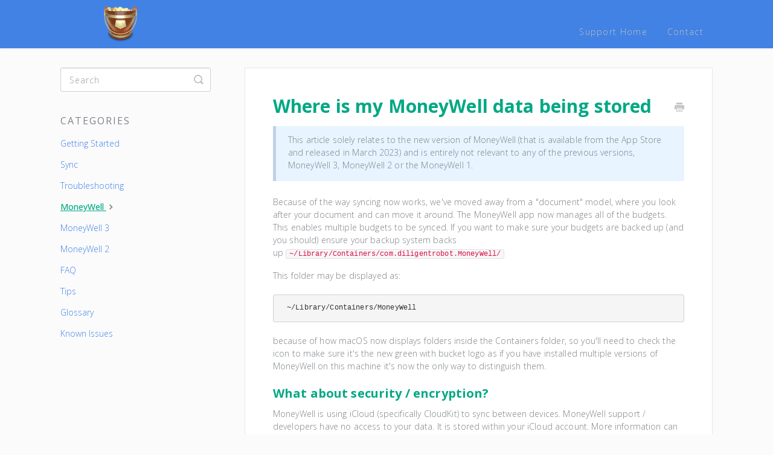

--- FILE ---
content_type: text/html; charset=utf-8
request_url: https://help.moneywell.app/article/86-where-is-my-moneywell-data-being-stored
body_size: 4861
content:


<!DOCTYPE html>
<html>
    
<head>
    <meta charset="utf-8"/>
    <title>Where is my MoneyWell data being stored - MoneyWell Knowledge Base</title>
    <meta name="viewport" content="width=device-width, maximum-scale=1"/>
    <meta name="apple-mobile-web-app-capable" content="yes"/>
    <meta name="format-detection" content="telephone=no">
    <meta name="description" content="This article solely relates to the new version of MoneyWell (that is available from the App Store and released in March 2023) and is entirely not relevant to an"/>
    <meta name="author" content="MoneyWell"/>
    <link rel="canonical" href="https://help.moneywell.app/article/86-where-is-my-moneywell-data-being-stored"/>
    
        
   
            <meta name="twitter:card" content="summary"/>
            <meta name="twitter:title" content="Where is my MoneyWell data being stored" />
            <meta name="twitter:description" content="This article solely relates to the new version of MoneyWell (that is available from the App Store and released in March 2023) and is entirely not relevant to an"/>


    

    
        <link rel="stylesheet" href="//d3eto7onm69fcz.cloudfront.net/assets/stylesheets/launch-1768670652703.css">
    
    <style>
        body { background: #ffffff; }
        .navbar .navbar-inner { background: #4182e4; }
        .navbar .nav li a, 
        .navbar .icon-private-w  { color: #c0c0c0; }
        .navbar .brand, 
        .navbar .nav li a:hover, 
        .navbar .nav li a:focus, 
        .navbar .nav .active a, 
        .navbar .nav .active a:hover, 
        .navbar .nav .active a:focus  { color: #ffffff; }
        .navbar a:hover .icon-private-w, 
        .navbar a:focus .icon-private-w, 
        .navbar .active a .icon-private-w, 
        .navbar .active a:hover .icon-private-w, 
        .navbar .active a:focus .icon-private-w { color: #ffffff; }
        #serp-dd .result a:hover,
        #serp-dd .result > li.active,
        #fullArticle strong a,
        #fullArticle a strong,
        .collection a,
        .contentWrapper a,
        .most-pop-articles .popArticles a,
        .most-pop-articles .popArticles a:hover span,
        .category-list .category .article-count,
        .category-list .category:hover .article-count { color: #4381b5; }
        #fullArticle, 
        #fullArticle p, 
        #fullArticle ul, 
        #fullArticle ol, 
        #fullArticle li, 
        #fullArticle div, 
        #fullArticle blockquote, 
        #fullArticle dd, 
        #fullArticle table { color:#585858; }
    </style>
    
        <link rel="stylesheet" href="//s3.amazonaws.com/helpscout.net/docs/assets/5c30b43c2c7d3a31944fb4ec/attachments/6463674e18160d30fd43ad96/custom_helpscout_style.css">
    
    <link rel="apple-touch-icon-precomposed" href="//d33v4339jhl8k0.cloudfront.net/docs/assets/5c30b43c2c7d3a31944fb4ec/images/6454ca4951152c21f50415a8/moneywellbucket.png">
    <link rel="shortcut icon" type="image/png" href="//d33v4339jhl8k0.cloudfront.net/docs/assets/5c30b43c2c7d3a31944fb4ec/images/5c506a00042863543ccc5656/MoneyWellBucket64x64.png">
    <!--[if lt IE 9]>
    
        <script src="//d3eto7onm69fcz.cloudfront.net/assets/javascripts/html5shiv.min.js"></script>
    
    <![endif]-->
    
        <script type="application/ld+json">
        {"@context":"https://schema.org","@type":"WebSite","url":"https://help.moneywell.app","potentialAction":{"@type":"SearchAction","target":"https://help.moneywell.app/search?query={query}","query-input":"required name=query"}}
        </script>
    
        <script type="application/ld+json">
        {"@context":"https://schema.org","@type":"BreadcrumbList","itemListElement":[{"@type":"ListItem","position":1,"name":"MoneyWell Knowledge Base","item":"https://help.moneywell.app"},{"@type":"ListItem","position":2,"name":"Help Categories","item":"https://help.moneywell.app/collection/22-help-categories"},{"@type":"ListItem","position":3,"name":"Where is my MoneyWell data being stored","item":"https://help.moneywell.app/article/86-where-is-my-moneywell-data-being-stored"}]}
        </script>
    
    
</head>
    
    <body>
        
<header id="mainNav" class="navbar">
    <div class="navbar-inner">
        <div class="container-fluid">
            <a class="brand" href="https://moneywell.app">
            
                
                    <img src="//d33v4339jhl8k0.cloudfront.net/docs/assets/5c30b43c2c7d3a31944fb4ec/images/5c506a00042863543ccc5655/MoneyWellBucket300x75.png" alt="MoneyWell Knowledge Base" width="300" height="75">
                

            
            </a>
            
                <button type="button" class="btn btn-navbar" data-toggle="collapse" data-target=".nav-collapse">
                    <span class="sr-only">Toggle Navigation</span>
                    <span class="icon-bar"></span>
                    <span class="icon-bar"></span>
                    <span class="icon-bar"></span>
                </button>
            
            <div class="nav-collapse collapse">
                <nav role="navigation"><!-- added for accessibility -->
                <ul class="nav">
                    
                        <li id="home"><a href="/">Support Home <b class="caret"></b></a></li>
                    
                    
                    
                        <li id="contact"><a href="#" class="contactUs" onclick="window.Beacon('open')">Contact</a></li>
                        <li id="contactMobile"><a href="#" class="contactUs" onclick="window.Beacon('open')">Contact</a></li>
                    
                </ul>
                </nav>
            </div><!--/.nav-collapse -->
        </div><!--/container-->
    </div><!--/navbar-inner-->
</header>
        <section id="contentArea" class="container-fluid">
            <div class="row-fluid">
                <section id="main-content" class="span9">
                    <div class="contentWrapper">
                        
    
    <article id="fullArticle">
        <h1 class="title">Where is my MoneyWell data being stored</h1>
    
        <a href="javascript:window.print()" class="printArticle" title="Print this article" aria-label="Print this Article"><i class="icon-print"></i></a>
        <div class="callout-blue">
 <p>This article solely relates to the new version of MoneyWell (that is available from the App Store and released in March 2023) and is entirely not relevant to any of the previous versions, MoneyWell 3, MoneyWell 2 or the MoneyWell 1.</p>
</div>
<p>Because of the way syncing now works, we've moved away from a "document" model, where you look after your document and can move it around. The MoneyWell app now manages all of the budgets. This enables multiple budgets to be synced. If you want to make sure your budgets are backed up (and you should) ensure your backup system backs up&nbsp;<code class="inline-code">~/Library/Containers/com.diligentrobot.MoneyWell/</code></p>
<p>This folder may be displayed as:&nbsp;</p>
<pre>&nbsp;~/Library/Containers/MoneyWell
</pre>
<p>because of how macOS now displays folders inside the Containers folder, so you'll need to check the icon to make sure it's the new green with bucket logo as if you have installed multiple versions of MoneyWell on this machine it's now the only way to distinguish them.</p>
<h3>What about security / encryption?</h3>
<p>MoneyWell is using iCloud (specifically CloudKit) to sync between devices. MoneyWell support / developers have no access to your data. It is stored within your iCloud account. More information can be found on the security of iCloud at Apple's website:</p>
<ul>
 <li><a href="https://support.apple.com/en-gb/guide/security/sec3d52c0374/1/web/1">iCloud security</a></li>
 <li><a href="https://support.apple.com/en-gb/guide/security/sec3cac31735/1/web/1">CloudKit end to end encryption</a></li>
 <li><a href="https://support.apple.com/en-gb/guide/security/sec3cac31735/1/web/1"></a><a style="font-size: 14px;" href="https://support.apple.com/en-gb/guide/security/secacde2d0da/1/web/1">iCloud Security Overview</a></li>
</ul>
<p>As previously, MoneyWell does not encrypt your data when on your device at the app level. Apple provide device-level encryption both on Mac (FileVault or Data Protection) and on iOS (Data Protection) which ensure that your data is encrypted when your device(s) are locked or turned off. More information on this can be found on Apple's website: <a href="https://support.apple.com/en-gb/guide/security/sece3bee0835/web">Encryption and Data Protection Overview</a></p>
    </article>
    
        <div class="articleRatings" data-article-url="https://help.moneywell.app/article/86-where-is-my-moneywell-data-being-stored">
            <span class="articleRatings-question">Did this answer your question?</span>
            <span class="articleRatings-feedback">
                <span class="articleRatings-feedback-tick">
                    <svg height="20" viewBox="0 0 20 20" width="20" xmlns="http://www.w3.org/2000/svg">
                        <path d="m8 14a.997.997 0 0 1 -.707-.293l-2-2a.999.999 0 1 1 1.414-1.414l1.293 1.293 4.293-4.293a.999.999 0 1 1 1.414 1.414l-5 5a.997.997 0 0 1 -.707.293" fill="#2CC683" fill-rule="evenodd"/>
                    </svg>
                </span>
                <span class="articleRatings-feedback-message">Thanks for the feedback</span>
            </span>
            <span class="articleRatings-failure">There was a problem submitting your feedback. Please try again later.</span>
            <div class="articleRatings-actions">
                <button class="rateAction rateAction--positive" data-rating="positive">
                    <span class="sr-only">Yes</span>
                    <span class="rating-face">
                        <svg xmlns="http://www.w3.org/2000/svg" width="24" height="24">
                            <path fill-rule="evenodd" d="M5.538 14.026A19.392 19.392 0 0 1 12 12.923c2.26 0 4.432.388 6.462 1.103-1.087 2.61-3.571 4.436-6.462 4.436-2.891 0-5.375-1.825-6.462-4.436zm1.847-3.872a1.846 1.846 0 1 1 0-3.692 1.846 1.846 0 0 1 0 3.692zm9.23 0a1.846 1.846 0 1 1 0-3.692 1.846 1.846 0 0 1 0 3.692z"/>
                        </svg>
                    </span>
                </button>
                <button class="rateAction rateAction--negative" data-rating="negative">
                    <span class="sr-only">No</span>
                    <span class="rating-face">
                        <svg xmlns="http://www.w3.org/2000/svg" width="24" height="24">
                            <path fill-rule="evenodd" d="M7.385 13.846a1.846 1.846 0 1 1 0-3.692 1.846 1.846 0 0 1 0 3.692zm9.23 0a1.846 1.846 0 1 1 0-3.692 1.846 1.846 0 0 1 0 3.692zm-.967 4.95a.992.992 0 0 1-.615-.212c-1.701-1.349-4.364-1.349-6.065 0a.998.998 0 0 1-1.36-.123.895.895 0 0 1 .127-1.3A6.897 6.897 0 0 1 12 15.692c1.555 0 3.069.521 4.266 1.467.41.326.467.909.127 1.3a.982.982 0 0 1-.745.335z"/>
                        </svg>
                    </span>
                </button>
            </div>
        </div>
     

    <section class="articleFoot">
    
        <i class="icon-contact"></i>
        <p class="help">Still need help?
            <a id="sbContact" href="#" class="contactUs" onclick="window.Beacon('open')">Contact Us</a>
            <a id="sbContactMobile" href="#" class="contactUs" onclick="window.Beacon('open')">Contact Us</a>
        </p>
    

    <time class="lu" datetime=2024-02-28 >Last updated on February 28, 2024</time>
    </section>

                    </div><!--/contentWrapper-->
                    
                </section><!--/content-->
                <aside id="sidebar" class="span3">
                 

<form action="/search" method="GET" id="searchBar" class="sm" autocomplete="off">
    
                    <input type="hidden" name="collectionId" value="5c38a0de2c7d3a31944fee9f"/>
                    <input type="text" name="query" title="search-query" class="search-query" placeholder="Search" value="" aria-label="Search" />
                    <button type="submit">
                        <span class="sr-only">Toggle Search</span>
                        <i class="icon-search"></i>
                    </button>
                    <div id="serp-dd" style="display: none;" class="sb">
                        <ul class="result">
                        </ul>
                    </div>
                
</form>

                
                    <h3>Categories</h3>
                    <ul class="nav nav-list">
                    
                        
                            <li ><a href="/category/46-getting-started">Getting Started  <i class="icon-arrow"></i></a></li>
                        
                    
                        
                            <li ><a href="/category/79-sync">Sync  <i class="icon-arrow"></i></a></li>
                        
                    
                        
                            <li ><a href="/category/76-troubleshooting">Troubleshooting  <i class="icon-arrow"></i></a></li>
                        
                    
                        
                            <li  class="active" ><a href="/category/87-mw2023">MoneyWell  <i class="icon-arrow"></i></a></li>
                        
                    
                        
                            <li ><a href="/category/92-mw3">MoneyWell 3  <i class="icon-arrow"></i></a></li>
                        
                    
                        
                            <li ><a href="/category/96-mw2">MoneyWell 2  <i class="icon-arrow"></i></a></li>
                        
                    
                        
                            <li ><a href="/category/51-faq">FAQ  <i class="icon-arrow"></i></a></li>
                        
                    
                        
                            <li ><a href="/category/47-tips">Tips  <i class="icon-arrow"></i></a></li>
                        
                    
                        
                            <li ><a href="/category/48-glossary">Glossary  <i class="icon-arrow"></i></a></li>
                        
                    
                        
                            <li ><a href="/category/49-known-issues">Known Issues  <i class="icon-arrow"></i></a></li>
                        
                    
                    </ul>
                
                </aside><!--/span-->
            </div><!--/row-->
            <div id="noResults" style="display:none;">No results found</div>
            <footer>
                

<p>&copy;
    
        <a href="https://moneywell.app">MoneyWell</a>
    
    2026. <span>Powered by <a rel="nofollow noopener noreferrer" href="https://www.helpscout.com/docs-refer/?co=MoneyWell&utm_source=docs&utm_medium=footerlink&utm_campaign=Docs+Branding" target="_blank">Help Scout</a></span>
    
        
    
</p>

            </footer>
        </section><!--/.fluid-container-->
        
            

<script id="beaconLoader" type="text/javascript">!function(e,t,n){function a(){var e=t.getElementsByTagName("script")[0],n=t.createElement("script");n.type="text/javascript",n.async=!0,n.src="https://beacon-v2.helpscout.net",e.parentNode.insertBefore(n,e)}if(e.Beacon=n=function(t,n,a){e.Beacon.readyQueue.push({method:t,options:n,data:a})},n.readyQueue=[],"complete"===t.readyState)return a();e.attachEvent?e.attachEvent("onload",a):e.addEventListener("load",a,!1)}(window,document,window.Beacon||function(){});</script>
<script type="text/javascript">window.Beacon('init', '385f65a8-3279-42e0-9032-cd918bd15fae')</script>

<script type="text/javascript">
    function hashChanged() {
        var hash = window.location.hash.substring(1); 
        if (hash === 'contact') {
            window.Beacon('open')
        }
    }

    if (window.location.hash) {
        hashChanged()
    }

    window.onhashchange = function () {
        hashChanged()
    }

    window.addEventListener('hashchange', hashChanged, false);

</script>

        
        
    <script src="//d3eto7onm69fcz.cloudfront.net/assets/javascripts/app4.min.js"></script>

<script>
// keep iOS links from opening safari
if(("standalone" in window.navigator) && window.navigator.standalone){
// If you want to prevent remote links in standalone web apps opening Mobile Safari, change 'remotes' to true
var noddy, remotes = false;
document.addEventListener('click', function(event) {
noddy = event.target;
while(noddy.nodeName !== "A" && noddy.nodeName !== "HTML") {
noddy = noddy.parentNode;
}

if('href' in noddy && noddy.href.indexOf('http') !== -1 && (noddy.href.indexOf(document.location.host) !== -1 || remotes)){
event.preventDefault();
document.location.href = noddy.href;
}

},false);
}
</script>
        
    </body>
</html>




--- FILE ---
content_type: text/css
request_url: https://s3.amazonaws.com/helpscout.net/docs/assets/5c30b43c2c7d3a31944fb4ec/attachments/6463674e18160d30fd43ad96/custom_helpscout_style.css
body_size: 9974
content:
/* Custom Help Scout StyleSheet - by Devan Sabaratnam (founder of HR Partner - www.hrpartner.io) */
/* Color pallette chosen from https://coolors.co/00a884-119f9c-2195b4-318ccc-4182e4 */

/* Ash Gray - #90A7A2 */
/* Jungle Green - #00A884 */ /* MW Green */
/* Light Sea Green - #119F9C */
/* Bondi Blue- #2195B4 */
/* Tufts Blue - #318CCC */
/* Azure - #4182E4 */ /* MW Blue */
/* Yale Blue - #123D7D */

@import url('https://fonts.googleapis.com/css?family=Open+Sans:100,200,300,400,400i,500,700');
/* */


/* Main */

body {
	background: #fbfbfc;
}


/* Nav Bar */

.navbar .navbar-inner,
.navbar .navbar-inner .container-fluid {
	padding: 0;
	height: 80px;
}
/* Logo Icon */
.navbar .brand {
	float: left;
	display: block;
	padding: 0px;
	margin-left: -20px;
	font-size: 20px;
	font-weight: 200;
	color: #777;
	text-shadow: 0 1px 0 #fff;
}
a.brand > img {
	max-width: 100%;
	vertical-align: middle;
	border: 0;
	height: 60px;
	margin-top: 10px;
	width: auto;
}
/* Menu Items */
.navbar .nav li {
	display: inline-block;
	float: none;
	font-family: "Open Sans", sans-serif;
	font-size: 13px;
	letter-spacing: .1em;
}
.navbar .nav li a, .navbar .icon-private-w {
	font-size: 14px;
    font-weight: 300;
}


/* Home Page */

/* Home Page Title */
#docsSearch h1 {
	font-size: 32px;
	font-weight: 300;
	text-align: center;
	margin-top: .4em;
	font-family: "Open Sans", sans-serif;
	color: #123D7D;
	padding: 10px;
}

/* Search Bar */
#docsSearch {
	background: #ffffff;
	border-top: 1px solid #dadada;
	margin-bottom: 3em;
	padding: 1.5em 0;
}
/* Search Input Box */
input.search-query {
	padding-right: 14px;
	padding-left: 14px;
	margin-bottom: 0;
	-webkit-border-radius: 15px;
	-moz-border-radius: 15px;
	border-radius: 15px;
	font-family: "Open Sans",
	sans-serif;
	font-weight: 100;
	letter-spacing: 1px;
}
/* Search Button */
#searchBar button {
	color: #fff;
	text-shadow: 0 0px 0px rgba(255,255,255,.0);
	background: #00A884;
	border-radius: 0 5px 5px 0;
	border: 1px solid #119F9C;
	font-size: 18px;
	padding: 0 1.5em;
	height: 50px;
	position: absolute;
}
#searchBar button:hover {
	background: #4182E4;
	text-shadow: 0 0px 0px rgba(255,255,255,.0);
	border: 1px solid #123D7D;
}
input, button, select, textarea {
	font-family: "Open Sans",
	sans-serif,
	"Helvetica Neue",
	Helvetica,
	Arial,
	sans-serif;
}

/* Home Page Category Title */
.collection-category h2,
.collection-category h2 a {
    font-weight: 400;
    margin: 0 0 20px;
    text-align: center;
    font-family: "Open Sans", sans-serif;
    font-size: 22px;
    letter-spacing: 1px;
	color: #90A7A2;
}

/* Category Styles */
/* List */
.collection-category .category-list {
    margin: 0 0 4em;
    text-align: center;
}
/* Title */
.category-list h3 {
	color: #00A884;
	font-size: 20px;
	font-weight: 400;
	line-height: 1.3em;
	font-family: "Open Sans", sans-serif;
}
/* Description */
.category-list .category p {
	color: #90A7A2;
	font-family: "Open Sans", sans-serif;
	font-weight: 100;
	font-size: 15px;
	letter-spacing: 0.25px;
}
/* Background */
.category-list .category {
	background-color: #fff;
	background-position: top 20px center !important;
	background-repeat: no-repeat !important;
	background-size: 100px auto !important;
	box-shadow: 0 7px 4px -5px rgba(0, 0, 0, 0.05);
	box-sizing: border-box;
	min-height: 183px;
	padding: 120px 20px 15px;
	position: relative;
	width: 31.5%;
	transition: all 0.2s;
}
.category-list .category:hover {
	text-decoration: none;
	background: #f7f7f9;
}

/* Category Images */
/*
  Here is where you determine the images to be used just above each section of your Help Scout main page.
  You have to create one #category-xxx CSS selector for each separate category in your Help Scout collection.
  To get your category xxx number, simply visit the relevant category in your Help Scout docs and
  check the URL bar for the 3 digit category number.

  Then you have to specify an image located on a shared server somewhere on the internet that can
  serve up the images so Help Scout can display them.
*/
/* MoneyWell 2023 */
#category-87 {
	background-image: url(https://moneywell.app/wp-content/uploads/docsite/mAS-500-01.png);
}
/* MoneyWell 3 */
#category-92 {
  background-image: url(https://moneywell.app/wp-content/uploads/docsite/MW3-01.png);
}
/* MoneyWell 2 */
#category-96 {
  background-image: url(https://moneywell.app/wp-content/uploads/docsite/MW2-01.png);
}

/* Home Page Link Style */
#serp-dd .result a,
#serp-dd .result a:hover,
#serp-dd .result>li.active,
#full-Article strong a,
.collection a,
.contentWrapper a,
.most-pop-articles .popArticles a,
.most-pop-articles .popArticles a span,
.category-list .category .article-count,
.most-pop-articles .popArticles a,
.most-pop-articles .popArticles a:hover span,
.category-list .category .article-count,
.category-list .category:hover .article-count {
	font-weight: 500;
	letter-spacing: .25px;
	color: #2195B4;
	margin-top: 15px;
	font-family: "Open Sans",
	sans-serif;
	font-weight: 500;
}


/* Side Bar Styles */

#sidebar h3 {
	text-transform: uppercase;
	font-size: 16px;
	color: #7e8287;
    font-weight: 400;
	margin-bottom: 4px;
	font-family: "Open Sans",
	sans-serif;
	letter-spacing: 2px;
}
#sidebar .nav-list a {
	display: inline-block;
	color: #4182E4;
	font-size: 14px;
	padding: 6px 15px 6px 0;
	line-height: 20px;
	margin-left: 0;
	font-family: "Open Sans",
	sans-serif;
	font-weight: 300;
}
#sidebar .nav-list .active a,
#sidebar .nav-list .active a:hover,
#sidebar .nav-list .active a:focus {
	font-weight: 500;
	color: #00A884;
	background: 0 0;
	text-shadow: none;
	text-decoration: underline;
}
#sidebar .nav-list a:hover,
#sidebar .nav-list a:focus {
	font-weight: 500;
	color: #00A884;
	text-decoration: none;
}


/* Article Styles */

#main-content {
    background: none;
    float: right;
    margin-bottom: 2em;
    padding: 32px 0 0 28px;
}

#fullArticle img {
    display: block;
    margin: 1em 0 2em;
    padding: 4px;
    border-radius: 4px;
    box-sizing: border-box;
}

#fullArticle .title, .contentWrapper h1 {
	margin: 0 30px .5em 0;
	font-family: "Open Sans",
	sans-serif;
	color: #00A884;
	font-weight: 700;
}
#fullArticle .printArticle {
	position: absolute;
	right: 46px;
	top: 40px;
}
#fullArticle, #fullArticle p, #fullArticle ul, #fullArticle ol, #fullArticle li, #fullArticle div, #fullArticle blockquote, #fullArticle dd, #fullArticle table {
	color: #7e8287;
	font-family: "Open Sans",
	sans-serif;
	font-size: 14px;
	font-weight: 300;
	letter-spacing: .01em;
}
#categoryHead .sort select {
	width: 150px;
	height: 24px;
	margin: 0;
	line-height: 24px;
	font-size: 13px;
	color: #7e8287;
	font-family: "Open Sans",
	sans-serif;
	font-weight: 300;
}

/* Style this one if you want bolded article text to have a different color */

#fullArticle strong {
	color: #7e8287;
}
#fullArticle h2 {
	font-size: 24px;
	font-family: "Open Sans",
	sans-serif;
	font-weight: 400;
	color: #00A884;
}
#fullArticle h3 {
	font-size: 20px;
	font-family: "Open Sans",
	sans-serif;
	font-weight: 700;
	color: #00A884;
}
#fullArticle h4 {
	font-size: 16px;
	font-family: "Open Sans",
	sans-serif;
	font-weight: 300;
	color: #7e8287;
    font-style: italic;
}
.contentWrapper p {
	margin-top: -4px;
	word-wrap: break-word;
	font-family: "Open Sans",
	sans-serif;
	color: #7e8287;
	font-weight: 300;
	font-size: 16px;
	letter-spacing: .01em;
}

/* Article Footers */

.articleFoot p, .articleFoot time {
	color: #7e8287;
	display: inline-block;
	font-family: "Open Sans",
	sans-serif;
	font-weight: 300;
	font-style: italic;
}

/* Page Footers */

footer p a {
	color: #7e8287;
	font-family: "Open Sans",
	sans-serif;
	font-weight: 300;
}


/* Contact Modal */

#contactModal h2, .abuse h2 {
	background: #fff;
	margin: 0;
	padding: 11px 0 10px 18px;
	font-size: 22px;
	border-bottom: 1px solid #ccc;
	border-top-left-radius: 4px;
	border-top-right-radius: 4px;
	font-family: "Open Sans",
	sans-serif;
	color: #58A4B0;
	font-weight: 300;
}
#contactModal .control-label {
	width: 110px;
	font-family: "Open Sans",
	sans-serif;
	font-size: 14px;
	font-weight: 300;
	color: #7e8287;
}

.btn {
	color: #fff;
	text-shadow: 0 0px 0px rgba(255,255,255,.0);
	background: #03d3d5;
	border-radius: 5px;
	border: 1px solid #b98389;
	font-size: 14px;
	padding: .5em;
	/* height: 50px; */
}

.btn:hover, .btn:focus, .btn:active, .btn.active, .btn.disabled, .btn[disabled] {
    color: #fff;
	text-shadow: 0 0px 0px rgba(255,255,255,.0);
	background: #8fa7c2;
  border: 1px solid #9da39a;
}

#search-query .btn:hover {
	color: #fff;
	text-shadow: 0 0px 0px rgba(255,255,255,.0);
	background: #8fa7c2;
	border-radius: 5px;
	border: 1px solid #9da39a;
	font-size: 18px;
	padding: 0 1.5em;
	height: 50px;
}

.category-list {
    text-align: center;
}

/* Fix for making homepage category gallery go smoothly from 3 to 2 to 1 column */

@media screen and (max-width: 1105px) {
	section.category-list .category {
		width: 48.2%;
	}
}
@media screen and (max-width: 760px) {
	section.category-list .category {
		box-sizing: border-box;
		margin: 0 0 20px;
		padding: 120px 20px 15px;
		width: 100%;
	}
}
/* RESPONSIVE */

@media (max-width: 768px) {
	.navbar .btn-navbar {
		margin-top: 16px;
		right: -10px;
	}
	.related {
		padding: 30px 25px 25px;
	}
	.related ul {
		margin-left: 0;
	}
	.related h3 {
		padding-left: 0;
	}
	.related ul>li a {
		margin-left: 0;
	}
}
@media (max-width: 480px) {
	#searchBar button {
		color: transparent;
		text-shadow: 0;
		background: transparent;
		border-radius: 0 5px 5px 0;
		border: 0;
		font-size: 18px;
		padding: 0 1.5em;
		height: 50px;
		position: absolute;
	}
	#searchBar button .icon-search {
		display: block;
		text-shadow: none;
		margin-top: 15px;
	}
	#searchBar button:hover .icon-search:hover {
		display: block;
		text-shadow: none;
		margin-top: 15px;
		background-color: transparent;
	}
}
@media (max-width: 480px) {
	#fullArticle .title, .contentWrapper h1 {
		font-size: 24px;
	}
	#fullArticle h2 {
		font-size: 20px;
	}
}

